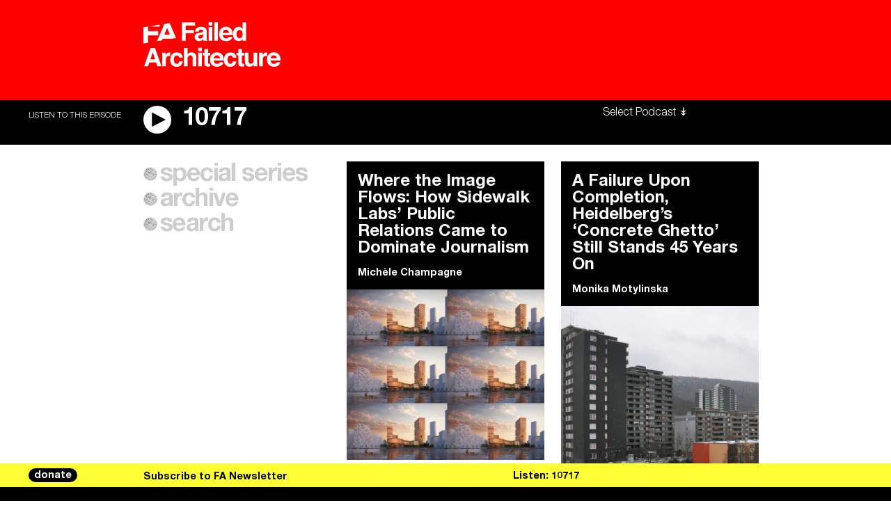

--- FILE ---
content_type: text/html; charset=UTF-8
request_url: https://failedarchitecture.com/tag/image/
body_size: 16835
content:
<!doctype html>
<html lang="en">
<!-- Hi! ━━━━━━━━━━━━━━━━━━━━━━━━━━━━━━━━━━━━━━━━━━━━━━━━━━━━━━━━━━━━━━━━━━━━━━━━━━━━━━━━━━━━━━━━━━━━━━━━━━━━┓
┃                                                                                                            ┃
┃                                                                                                            ┃
┃                                                                                                            ┃
┃                                                                                                            ┃
┃                                                                                                            ┃
┃                ____    __    ____  _______  __        ______   ______   .___  ___.  _______                ┃
┃                \   \  /  \  /   / |   ____||  |      /      | /  __  \  |   \/   | |   ____|               ┃
┃                 \   \/    \/   /  |  |__   |  |     |  ,----'|  |  |  | |  \  /  | |  |__                  ┃
┃                  \            /   |   __|  |  |     |  |     |  |  |  | |  |\/|  | |   __|                 ┃
┃                   \    /\    /    |  |____ |  `----.|  `----.|  `--'  | |  |  |  | |  |____                ┃
┃                    \__/  \__/     |_______||_______| \______| \______/  |__|  |__| |_______|               ┃
┃                                                                                                            ┃
┃                        .___________.  ______      .___________. __    __   _______                         ┃
┃                        |           | /  __  \     |           ||  |  |  | |   ____|                        ┃
┃                        `---|  |----`|  |  |  |    `---|  |----`|  |__|  | |  |__                           ┃
┃                            |  |     |  |  |  |        |  |     |   __   | |   __|                          ┃
┃                            |  |     |  `--'  |        |  |     |  |  |  | |  |____                         ┃
┃                            |__|      \______/         |__|     |__|  |__| |_______|                        ┃
┃                                                                                                            ┃
┃         ____    ____  __  .______       __        ______    __    __  .__   __.   _______  _______         ┃
┃         \   \  /   / |  | |   _  \     |  |      /  __  \  |  |  |  | |  \ |  |  /  _____||   ____|        ┃
┃          \   \/   /  |  | |  |_)  |    |  |     |  |  |  | |  |  |  | |   \|  | |  |  __  |  |__           ┃
┃           \      /   |  | |   ___/     |  |     |  |  |  | |  |  |  | |  . `  | |  | |_ | |   __|          ┃
┃            \    /    |  | |  |         |  `----.|  `--'  | |  `--'  | |  |\   | |  |__| | |  |____         ┃
┃             \__/     |__| | _|         |_______| \______/   \______/  |__| \__|  \______| |_______|        ┃
┃                                                                                                            ┃
┃                                                                                                            ┃
┃                                                                                                            ┃
┃                                                                                                            ┃
┃                                                                                                            ┃
┃                                                                                                            ┃
┗━━━━━━━━━━━━━━━━━━━━━━━━━━━━━━━━━━━━━━━━━━━━━━━━━━━━━━━━━━━━━━━━━━━━━━━━━━━━━━━━━━━━━━━━━ xoxo allsiz.es -->
	<head>
			<meta charset="utf-8">
		<meta http-equiv="X-UA-Compatible" content="IE=edge">
		<meta name="viewport" content="width=device-width, initial-scale=1">
		<meta name="robots" content="ALL"/>
		
		<title>  image - Failed Architecture - Architecture and the Real World</title>

		<meta name="description" content="Since 2011, Failed Architecture has been providing an inclusive platform for critical urban discourse, fuelled by unconventional narratives from an international network of contributors.">
		<meta name="author"	content="Failed Architecture">

		<meta property="og:title" content="  image - Failed Architecture - Architecture and the Real World" />
		<meta property="og:type" content="website" />
		<meta property="og:image" content="https://failedarchitecture.com/wp-content/uploads/2019/10/FA.png" />
		<meta property="og:url" content="https://failedarchitecture.com/tag/image/" />
		<meta property="og:description" content="Since 2011, Failed Architecture has been providing an inclusive platform for critical urban discourse, fuelled by unconventional narratives from an international network of contributors." />
		<meta property="og:site_name" content="Failed Architecture" />

		<meta name="twitter:card" content="summary"/>
		<meta name="twitter:title" content="  image - Failed Architecture - Architecture and the Real World"/>
		<meta name="twitter:description" content="Since 2011, Failed Architecture has been providing an inclusive platform for critical urban discourse, fuelled by unconventional narratives from an international network of contributors."/>
		<!-- <meta name="twitter:creator" content="@buurmen"/> -->
		<!-- <meta name="twitter:site" content="@buurmen"/> -->
		<link href="https://fonts.googleapis.com/css?family=EB+Garamond:400,600" rel="stylesheet">
		<link rel="apple-touch-icon" sizes="57x57" href="https://failedarchitecture.com/wp-content/themes/failed_architecture/modules/icons/apple-touch-icon-57x57.png">
<link rel="apple-touch-icon" sizes="60x60" href="https://failedarchitecture.com/wp-content/themes/failed_architecture/modules/icons/apple-touch-icon-60x60.png">
<link rel="apple-touch-icon" sizes="72x72" href="https://failedarchitecture.com/wp-content/themes/failed_architecture/modules/icons/apple-touch-icon-72x72.png">
<link rel="apple-touch-icon" sizes="76x76" href="https://failedarchitecture.com/wp-content/themes/failed_architecture/modules/icons/apple-touch-icon-76x76.png">
<link rel="apple-touch-icon" sizes="114x114" href="https://failedarchitecture.com/wp-content/themes/failed_architecture/modules/icons/apple-touch-icon-114x114.png">
<link rel="apple-touch-icon" sizes="120x120" href="https://failedarchitecture.com/wp-content/themes/failed_architecture/modules/icons/apple-touch-icon-120x120.png">
<link rel="apple-touch-icon" sizes="144x144" href="https://failedarchitecture.com/wp-content/themes/failed_architecture/modules/icons/apple-touch-icon-144x144.png">
<link rel="apple-touch-icon" sizes="152x152" href="https://failedarchitecture.com/wp-content/themes/failed_architecture/modules/icons/apple-touch-icon-152x152.png">
<link rel="apple-touch-icon" sizes="180x180" href="https://failedarchitecture.com/wp-content/themes/failed_architecture/modules/icons/apple-touch-icon-180x180.png">
<meta name="apple-mobile-web-app-capable" content="yes">
<meta name="apple-mobile-web-app-status-bar-style" content="black-translucent">
<meta name="apple-mobile-web-app-title" content="Failed Architecture">
<meta name="mobile-web-app-capable" content="yes">
<meta name="theme-color" content="#FFFFFF">
<meta name="msapplication-TileColor" content="#FFFFFF">
<meta name="msapplication-TileImage" content="https://failedarchitecture.com/wp-content/themes/failed_architecture/modules/icons/mstile-144x144.png">
<meta name="msapplication-config" content="https://failedarchitecture.com/wp-content/themes/failed_architecture/modules/icons/browserconfig.xml">
<link rel="icon" type="image/png" sizes="32x32" href="https://failedarchitecture.com/wp-content/themes/failed_architecture/modules/icons/favicon-32x32.png">
<link rel="icon" type="image/png" sizes="192x192" href="https://failedarchitecture.com/wp-content/themes/failed_architecture/modules/icons/android-chrome-192x192.png">
<link rel="icon" type="image/png" sizes="16x16" href="https://failedarchitecture.com/wp-content/themes/failed_architecture/modules/icons/favicon-16x16.png">
<link rel="shortcut icon" href="https://failedarchitecture.com/wp-content/themes/failed_architecture/modules/icons/favicon.ico">
		<meta name='robots' content='max-image-preview:large' />
	<style>img:is([sizes="auto" i], [sizes^="auto," i]) { contain-intrinsic-size: 3000px 1500px }</style>
	<link rel='dns-prefetch' href='//code.jquery.com' />
<link rel='dns-prefetch' href='//js.stripe.com' />
<link rel='stylesheet' id='wp-block-library-css' href='https://failedarchitecture.com/wp-includes/css/dist/block-library/style.min.css?ver=6.8.3' type='text/css' media='all' />
<style id='classic-theme-styles-inline-css' type='text/css'>
/*! This file is auto-generated */
.wp-block-button__link{color:#fff;background-color:#32373c;border-radius:9999px;box-shadow:none;text-decoration:none;padding:calc(.667em + 2px) calc(1.333em + 2px);font-size:1.125em}.wp-block-file__button{background:#32373c;color:#fff;text-decoration:none}
</style>
<style id='co-authors-plus-coauthors-style-inline-css' type='text/css'>
.wp-block-co-authors-plus-coauthors.is-layout-flow [class*=wp-block-co-authors-plus]{display:inline}

</style>
<style id='co-authors-plus-avatar-style-inline-css' type='text/css'>
.wp-block-co-authors-plus-avatar :where(img){height:auto;max-width:100%;vertical-align:bottom}.wp-block-co-authors-plus-coauthors.is-layout-flow .wp-block-co-authors-plus-avatar :where(img){vertical-align:middle}.wp-block-co-authors-plus-avatar:is(.alignleft,.alignright){display:table}.wp-block-co-authors-plus-avatar.aligncenter{display:table;margin-inline:auto}

</style>
<style id='co-authors-plus-image-style-inline-css' type='text/css'>
.wp-block-co-authors-plus-image{margin-bottom:0}.wp-block-co-authors-plus-image :where(img){height:auto;max-width:100%;vertical-align:bottom}.wp-block-co-authors-plus-coauthors.is-layout-flow .wp-block-co-authors-plus-image :where(img){vertical-align:middle}.wp-block-co-authors-plus-image:is(.alignfull,.alignwide) :where(img){width:100%}.wp-block-co-authors-plus-image:is(.alignleft,.alignright){display:table}.wp-block-co-authors-plus-image.aligncenter{display:table;margin-inline:auto}

</style>
<style id='global-styles-inline-css' type='text/css'>
:root{--wp--preset--aspect-ratio--square: 1;--wp--preset--aspect-ratio--4-3: 4/3;--wp--preset--aspect-ratio--3-4: 3/4;--wp--preset--aspect-ratio--3-2: 3/2;--wp--preset--aspect-ratio--2-3: 2/3;--wp--preset--aspect-ratio--16-9: 16/9;--wp--preset--aspect-ratio--9-16: 9/16;--wp--preset--color--black: #000000;--wp--preset--color--cyan-bluish-gray: #abb8c3;--wp--preset--color--white: #ffffff;--wp--preset--color--pale-pink: #f78da7;--wp--preset--color--vivid-red: #cf2e2e;--wp--preset--color--luminous-vivid-orange: #ff6900;--wp--preset--color--luminous-vivid-amber: #fcb900;--wp--preset--color--light-green-cyan: #7bdcb5;--wp--preset--color--vivid-green-cyan: #00d084;--wp--preset--color--pale-cyan-blue: #8ed1fc;--wp--preset--color--vivid-cyan-blue: #0693e3;--wp--preset--color--vivid-purple: #9b51e0;--wp--preset--gradient--vivid-cyan-blue-to-vivid-purple: linear-gradient(135deg,rgba(6,147,227,1) 0%,rgb(155,81,224) 100%);--wp--preset--gradient--light-green-cyan-to-vivid-green-cyan: linear-gradient(135deg,rgb(122,220,180) 0%,rgb(0,208,130) 100%);--wp--preset--gradient--luminous-vivid-amber-to-luminous-vivid-orange: linear-gradient(135deg,rgba(252,185,0,1) 0%,rgba(255,105,0,1) 100%);--wp--preset--gradient--luminous-vivid-orange-to-vivid-red: linear-gradient(135deg,rgba(255,105,0,1) 0%,rgb(207,46,46) 100%);--wp--preset--gradient--very-light-gray-to-cyan-bluish-gray: linear-gradient(135deg,rgb(238,238,238) 0%,rgb(169,184,195) 100%);--wp--preset--gradient--cool-to-warm-spectrum: linear-gradient(135deg,rgb(74,234,220) 0%,rgb(151,120,209) 20%,rgb(207,42,186) 40%,rgb(238,44,130) 60%,rgb(251,105,98) 80%,rgb(254,248,76) 100%);--wp--preset--gradient--blush-light-purple: linear-gradient(135deg,rgb(255,206,236) 0%,rgb(152,150,240) 100%);--wp--preset--gradient--blush-bordeaux: linear-gradient(135deg,rgb(254,205,165) 0%,rgb(254,45,45) 50%,rgb(107,0,62) 100%);--wp--preset--gradient--luminous-dusk: linear-gradient(135deg,rgb(255,203,112) 0%,rgb(199,81,192) 50%,rgb(65,88,208) 100%);--wp--preset--gradient--pale-ocean: linear-gradient(135deg,rgb(255,245,203) 0%,rgb(182,227,212) 50%,rgb(51,167,181) 100%);--wp--preset--gradient--electric-grass: linear-gradient(135deg,rgb(202,248,128) 0%,rgb(113,206,126) 100%);--wp--preset--gradient--midnight: linear-gradient(135deg,rgb(2,3,129) 0%,rgb(40,116,252) 100%);--wp--preset--font-size--small: 13px;--wp--preset--font-size--medium: 20px;--wp--preset--font-size--large: 36px;--wp--preset--font-size--x-large: 42px;--wp--preset--spacing--20: 0.44rem;--wp--preset--spacing--30: 0.67rem;--wp--preset--spacing--40: 1rem;--wp--preset--spacing--50: 1.5rem;--wp--preset--spacing--60: 2.25rem;--wp--preset--spacing--70: 3.38rem;--wp--preset--spacing--80: 5.06rem;--wp--preset--shadow--natural: 6px 6px 9px rgba(0, 0, 0, 0.2);--wp--preset--shadow--deep: 12px 12px 50px rgba(0, 0, 0, 0.4);--wp--preset--shadow--sharp: 6px 6px 0px rgba(0, 0, 0, 0.2);--wp--preset--shadow--outlined: 6px 6px 0px -3px rgba(255, 255, 255, 1), 6px 6px rgba(0, 0, 0, 1);--wp--preset--shadow--crisp: 6px 6px 0px rgba(0, 0, 0, 1);}:where(.is-layout-flex){gap: 0.5em;}:where(.is-layout-grid){gap: 0.5em;}body .is-layout-flex{display: flex;}.is-layout-flex{flex-wrap: wrap;align-items: center;}.is-layout-flex > :is(*, div){margin: 0;}body .is-layout-grid{display: grid;}.is-layout-grid > :is(*, div){margin: 0;}:where(.wp-block-columns.is-layout-flex){gap: 2em;}:where(.wp-block-columns.is-layout-grid){gap: 2em;}:where(.wp-block-post-template.is-layout-flex){gap: 1.25em;}:where(.wp-block-post-template.is-layout-grid){gap: 1.25em;}.has-black-color{color: var(--wp--preset--color--black) !important;}.has-cyan-bluish-gray-color{color: var(--wp--preset--color--cyan-bluish-gray) !important;}.has-white-color{color: var(--wp--preset--color--white) !important;}.has-pale-pink-color{color: var(--wp--preset--color--pale-pink) !important;}.has-vivid-red-color{color: var(--wp--preset--color--vivid-red) !important;}.has-luminous-vivid-orange-color{color: var(--wp--preset--color--luminous-vivid-orange) !important;}.has-luminous-vivid-amber-color{color: var(--wp--preset--color--luminous-vivid-amber) !important;}.has-light-green-cyan-color{color: var(--wp--preset--color--light-green-cyan) !important;}.has-vivid-green-cyan-color{color: var(--wp--preset--color--vivid-green-cyan) !important;}.has-pale-cyan-blue-color{color: var(--wp--preset--color--pale-cyan-blue) !important;}.has-vivid-cyan-blue-color{color: var(--wp--preset--color--vivid-cyan-blue) !important;}.has-vivid-purple-color{color: var(--wp--preset--color--vivid-purple) !important;}.has-black-background-color{background-color: var(--wp--preset--color--black) !important;}.has-cyan-bluish-gray-background-color{background-color: var(--wp--preset--color--cyan-bluish-gray) !important;}.has-white-background-color{background-color: var(--wp--preset--color--white) !important;}.has-pale-pink-background-color{background-color: var(--wp--preset--color--pale-pink) !important;}.has-vivid-red-background-color{background-color: var(--wp--preset--color--vivid-red) !important;}.has-luminous-vivid-orange-background-color{background-color: var(--wp--preset--color--luminous-vivid-orange) !important;}.has-luminous-vivid-amber-background-color{background-color: var(--wp--preset--color--luminous-vivid-amber) !important;}.has-light-green-cyan-background-color{background-color: var(--wp--preset--color--light-green-cyan) !important;}.has-vivid-green-cyan-background-color{background-color: var(--wp--preset--color--vivid-green-cyan) !important;}.has-pale-cyan-blue-background-color{background-color: var(--wp--preset--color--pale-cyan-blue) !important;}.has-vivid-cyan-blue-background-color{background-color: var(--wp--preset--color--vivid-cyan-blue) !important;}.has-vivid-purple-background-color{background-color: var(--wp--preset--color--vivid-purple) !important;}.has-black-border-color{border-color: var(--wp--preset--color--black) !important;}.has-cyan-bluish-gray-border-color{border-color: var(--wp--preset--color--cyan-bluish-gray) !important;}.has-white-border-color{border-color: var(--wp--preset--color--white) !important;}.has-pale-pink-border-color{border-color: var(--wp--preset--color--pale-pink) !important;}.has-vivid-red-border-color{border-color: var(--wp--preset--color--vivid-red) !important;}.has-luminous-vivid-orange-border-color{border-color: var(--wp--preset--color--luminous-vivid-orange) !important;}.has-luminous-vivid-amber-border-color{border-color: var(--wp--preset--color--luminous-vivid-amber) !important;}.has-light-green-cyan-border-color{border-color: var(--wp--preset--color--light-green-cyan) !important;}.has-vivid-green-cyan-border-color{border-color: var(--wp--preset--color--vivid-green-cyan) !important;}.has-pale-cyan-blue-border-color{border-color: var(--wp--preset--color--pale-cyan-blue) !important;}.has-vivid-cyan-blue-border-color{border-color: var(--wp--preset--color--vivid-cyan-blue) !important;}.has-vivid-purple-border-color{border-color: var(--wp--preset--color--vivid-purple) !important;}.has-vivid-cyan-blue-to-vivid-purple-gradient-background{background: var(--wp--preset--gradient--vivid-cyan-blue-to-vivid-purple) !important;}.has-light-green-cyan-to-vivid-green-cyan-gradient-background{background: var(--wp--preset--gradient--light-green-cyan-to-vivid-green-cyan) !important;}.has-luminous-vivid-amber-to-luminous-vivid-orange-gradient-background{background: var(--wp--preset--gradient--luminous-vivid-amber-to-luminous-vivid-orange) !important;}.has-luminous-vivid-orange-to-vivid-red-gradient-background{background: var(--wp--preset--gradient--luminous-vivid-orange-to-vivid-red) !important;}.has-very-light-gray-to-cyan-bluish-gray-gradient-background{background: var(--wp--preset--gradient--very-light-gray-to-cyan-bluish-gray) !important;}.has-cool-to-warm-spectrum-gradient-background{background: var(--wp--preset--gradient--cool-to-warm-spectrum) !important;}.has-blush-light-purple-gradient-background{background: var(--wp--preset--gradient--blush-light-purple) !important;}.has-blush-bordeaux-gradient-background{background: var(--wp--preset--gradient--blush-bordeaux) !important;}.has-luminous-dusk-gradient-background{background: var(--wp--preset--gradient--luminous-dusk) !important;}.has-pale-ocean-gradient-background{background: var(--wp--preset--gradient--pale-ocean) !important;}.has-electric-grass-gradient-background{background: var(--wp--preset--gradient--electric-grass) !important;}.has-midnight-gradient-background{background: var(--wp--preset--gradient--midnight) !important;}.has-small-font-size{font-size: var(--wp--preset--font-size--small) !important;}.has-medium-font-size{font-size: var(--wp--preset--font-size--medium) !important;}.has-large-font-size{font-size: var(--wp--preset--font-size--large) !important;}.has-x-large-font-size{font-size: var(--wp--preset--font-size--x-large) !important;}
:where(.wp-block-post-template.is-layout-flex){gap: 1.25em;}:where(.wp-block-post-template.is-layout-grid){gap: 1.25em;}
:where(.wp-block-columns.is-layout-flex){gap: 2em;}:where(.wp-block-columns.is-layout-grid){gap: 2em;}
:root :where(.wp-block-pullquote){font-size: 1.5em;line-height: 1.6;}
</style>
<link rel='stylesheet' id='give-styles-css' href='https://failedarchitecture.com/wp-content/plugins/give/assets/dist/css/give.css?ver=3.21.1' type='text/css' media='all' />
<link rel='stylesheet' id='give-donation-summary-style-frontend-css' href='https://failedarchitecture.com/wp-content/plugins/give/assets/dist/css/give-donation-summary.css?ver=3.21.1' type='text/css' media='all' />
<link rel='stylesheet' id='give_ffm_frontend_styles-css' href='https://failedarchitecture.com/wp-content/plugins/give-form-field-manager/assets/dist/css/give-ffm-frontend.css?ver=3.1.1' type='text/css' media='all' />
<link rel='stylesheet' id='give_ffm_datepicker_styles-css' href='https://failedarchitecture.com/wp-content/plugins/give-form-field-manager/assets/dist/css/give-ffm-datepicker.css?ver=3.1.1' type='text/css' media='all' />
<link rel='stylesheet' id='give_recurring_css-css' href='https://failedarchitecture.com/wp-content/plugins/give-recurring/assets/css/give-recurring.min.css?ver=2.11.1' type='text/css' media='all' />
<link rel='stylesheet' id='main-css' href='https://failedarchitecture.com/wp-content/themes/failed_architecture/dist/main.css?ver=3.9.43' type='text/css' media='all' />
<script type="text/javascript" src="https://code.jquery.com/jquery-3.0.0.min.js?ver=3.0.0" id="jquery-js"></script>
<script type="text/javascript" src="https://failedarchitecture.com/wp-includes/js/jquery/ui/core.min.js?ver=1.13.3" id="jquery-ui-core-js"></script>
<script type="text/javascript" src="https://failedarchitecture.com/wp-includes/js/jquery/ui/datepicker.min.js?ver=1.13.3" id="jquery-ui-datepicker-js"></script>
<script type="text/javascript" id="jquery-ui-datepicker-js-after">
/* <![CDATA[ */
jQuery(function(jQuery){jQuery.datepicker.setDefaults({"closeText":"Close","currentText":"Today","monthNames":["January","February","March","April","May","June","July","August","September","October","November","December"],"monthNamesShort":["Jan","Feb","Mar","Apr","May","Jun","Jul","Aug","Sep","Oct","Nov","Dec"],"nextText":"Next","prevText":"Previous","dayNames":["Sunday","Monday","Tuesday","Wednesday","Thursday","Friday","Saturday"],"dayNamesShort":["Sun","Mon","Tue","Wed","Thu","Fri","Sat"],"dayNamesMin":["S","M","T","W","T","F","S"],"dateFormat":"MM d, yy","firstDay":1,"isRTL":false});});
/* ]]> */
</script>
<script type="text/javascript" src="https://failedarchitecture.com/wp-includes/js/jquery/ui/mouse.min.js?ver=1.13.3" id="jquery-ui-mouse-js"></script>
<script type="text/javascript" src="https://failedarchitecture.com/wp-includes/js/jquery/ui/slider.min.js?ver=1.13.3" id="jquery-ui-slider-js"></script>
<script type="text/javascript" src="https://failedarchitecture.com/wp-includes/js/clipboard.min.js?ver=2.0.11" id="clipboard-js"></script>
<script type="text/javascript" src="https://failedarchitecture.com/wp-includes/js/plupload/moxie.min.js?ver=1.3.5.1" id="moxiejs-js"></script>
<script type="text/javascript" src="https://failedarchitecture.com/wp-includes/js/plupload/plupload.min.js?ver=2.1.9" id="plupload-js"></script>
<script type="text/javascript" src="https://failedarchitecture.com/wp-includes/js/underscore.min.js?ver=1.13.7" id="underscore-js"></script>
<script type="text/javascript" src="https://failedarchitecture.com/wp-includes/js/dist/dom-ready.min.js?ver=f77871ff7694fffea381" id="wp-dom-ready-js"></script>
<script type="text/javascript" src="https://failedarchitecture.com/wp-includes/js/dist/hooks.min.js?ver=4d63a3d491d11ffd8ac6" id="wp-hooks-js"></script>
<script type="text/javascript" src="https://failedarchitecture.com/wp-includes/js/dist/i18n.min.js?ver=5e580eb46a90c2b997e6" id="wp-i18n-js"></script>
<script type="text/javascript" id="wp-i18n-js-after">
/* <![CDATA[ */
wp.i18n.setLocaleData( { 'text direction\u0004ltr': [ 'ltr' ] } );
/* ]]> */
</script>
<script type="text/javascript" src="https://failedarchitecture.com/wp-includes/js/dist/a11y.min.js?ver=3156534cc54473497e14" id="wp-a11y-js"></script>
<script type="text/javascript" id="plupload-handlers-js-extra">
/* <![CDATA[ */
var pluploadL10n = {"queue_limit_exceeded":"You have attempted to queue too many files.","file_exceeds_size_limit":"%s exceeds the maximum upload size for this site.","zero_byte_file":"This file is empty. Please try another.","invalid_filetype":"This file cannot be processed by the web server.","not_an_image":"This file is not an image. Please try another.","image_memory_exceeded":"Memory exceeded. Please try another smaller file.","image_dimensions_exceeded":"This is larger than the maximum size. Please try another.","default_error":"An error occurred in the upload. Please try again later.","missing_upload_url":"There was a configuration error. Please contact the server administrator.","upload_limit_exceeded":"You may only upload 1 file.","http_error":"Unexpected response from the server. The file may have been uploaded successfully. Check in the Media Library or reload the page.","http_error_image":"The server cannot process the image. This can happen if the server is busy or does not have enough resources to complete the task. Uploading a smaller image may help. Suggested maximum size is 2560 pixels.","upload_failed":"Upload failed.","big_upload_failed":"Please try uploading this file with the %1$sbrowser uploader%2$s.","big_upload_queued":"%s exceeds the maximum upload size for the multi-file uploader when used in your browser.","io_error":"IO error.","security_error":"Security error.","file_cancelled":"File canceled.","upload_stopped":"Upload stopped.","dismiss":"Dismiss","crunching":"Crunching\u2026","deleted":"moved to the Trash.","error_uploading":"\u201c%s\u201d has failed to upload.","unsupported_image":"This image cannot be displayed in a web browser. For best results convert it to JPEG before uploading.","noneditable_image":"The web server cannot generate responsive image sizes for this image. Convert it to JPEG or PNG before uploading.","file_url_copied":"The file URL has been copied to your clipboard"};
/* ]]> */
</script>
<script type="text/javascript" src="https://failedarchitecture.com/wp-includes/js/plupload/handlers.min.js?ver=6.8.3" id="plupload-handlers-js"></script>
<script type="text/javascript" id="give_ffm_frontend-js-extra">
/* <![CDATA[ */
var give_ffm_frontend = {"ajaxurl":"https:\/\/failedarchitecture.com\/wp-admin\/admin-ajax.php","error_message":"Please complete all required fields","submit_button_text":"Donate Now","nonce":"7169bfc298","confirmMsg":"Are you sure?","i18n":{"timepicker":{"choose_time":"Choose Time","time":"Time","hour":"Hour","minute":"Minute","second":"Second","done":"Done","now":"Now"},"repeater":{"max_rows":"You have added the maximum number of fields allowed."}},"plupload":{"url":"https:\/\/failedarchitecture.com\/wp-admin\/admin-ajax.php?nonce=3fe8375227","flash_swf_url":"https:\/\/failedarchitecture.com\/wp-includes\/js\/plupload\/plupload.flash.swf","filters":[{"title":"Allowed Files","extensions":"*"}],"multipart":true,"urlstream_upload":true}};
/* ]]> */
</script>
<script type="text/javascript" src="https://failedarchitecture.com/wp-content/plugins/give-form-field-manager/assets/dist/js/give-ffm-frontend.js?ver=3.1.1" id="give_ffm_frontend-js"></script>
<script type="text/javascript" id="give-stripe-js-js-extra">
/* <![CDATA[ */
var give_stripe_vars = {"zero_based_currency":"","zero_based_currencies_list":["JPY","KRW","CLP","ISK","BIF","DJF","GNF","KHR","KPW","LAK","LKR","MGA","MZN","VUV"],"sitename":"Failed Architecture","checkoutBtnTitle":"Donate","publishable_key":"pk_live_SMtnnvlq4TpJelMdklNha8iD","checkout_image":"","checkout_address":"","checkout_processing_text":"Donation Processing...","give_version":"3.21.1","cc_fields_format":"multi","card_number_placeholder_text":"Card Number","card_cvc_placeholder_text":"CVC","donate_button_text":"Donate Now","element_font_styles":{"cssSrc":false},"element_base_styles":{"color":"#32325D","fontWeight":500,"fontSize":"16px","fontSmoothing":"antialiased","::placeholder":{"color":"#222222"},":-webkit-autofill":{"color":"#e39f48"}},"element_complete_styles":{},"element_empty_styles":{},"element_invalid_styles":{},"float_labels":"","base_country":"NL","preferred_locale":"en","stripe_card_update":"","stripe_becs_update":""};
/* ]]> */
</script>
<script type="text/javascript" src="https://js.stripe.com/v3/?ver=3.21.1" id="give-stripe-js-js"></script>
<script type="text/javascript" src="https://failedarchitecture.com/wp-content/plugins/give/assets/dist/js/give-stripe.js?ver=3.21.1" id="give-stripe-onpage-js-js"></script>
<script type="text/javascript" id="give-js-extra">
/* <![CDATA[ */
var give_global_vars = {"ajaxurl":"https:\/\/failedarchitecture.com\/wp-admin\/admin-ajax.php","checkout_nonce":"0cf5a048c7","currency":"EUR","currency_sign":"\u20ac","currency_pos":"before","thousands_separator":",","decimal_separator":".","no_gateway":"Please select a payment method.","bad_minimum":"The minimum custom donation amount for this form is","bad_maximum":"The maximum custom donation amount for this form is","general_loading":"Loading...","purchase_loading":"Please Wait...","textForOverlayScreen":"<h3>Processing...<\/h3><p>This will only take a second!<\/p>","number_decimals":"0","is_test_mode":"","give_version":"3.21.1","magnific_options":{"main_class":"give-modal","close_on_bg_click":false},"form_translation":{"payment-mode":"Please select payment mode.","give_first":"Please enter your first name.","give_last":"Please enter your last name.","give_email":"Please enter a valid email address.","give_user_login":"Invalid email address or username.","give_user_pass":"Enter a password.","give_user_pass_confirm":"Enter the password confirmation.","give_agree_to_terms":"You must agree to the terms and conditions."},"confirm_email_sent_message":"Please check your email and click on the link to access your complete donation history.","ajax_vars":{"ajaxurl":"https:\/\/failedarchitecture.com\/wp-admin\/admin-ajax.php","ajaxNonce":"eadb604fb3","loading":"Loading","select_option":"Please select an option","default_gateway":"mollie","permalinks":"1","number_decimals":0},"cookie_hash":"c9319d64baae0b120a086c913a0cc57e","session_nonce_cookie_name":"wp-give_session_reset_nonce_c9319d64baae0b120a086c913a0cc57e","session_cookie_name":"wp-give_session_c9319d64baae0b120a086c913a0cc57e","delete_session_nonce_cookie":"0"};
var giveApiSettings = {"root":"https:\/\/failedarchitecture.com\/wp-json\/give-api\/v2\/","rest_base":"give-api\/v2"};
/* ]]> */
</script>
<script type="text/javascript" src="https://failedarchitecture.com/wp-content/plugins/give/assets/dist/js/give.js?ver=7593e393262d7a23" id="give-js"></script>
<script type="text/javascript" id="give_recurring_script-js-extra">
/* <![CDATA[ */
var Give_Recurring_Vars = {"email_access":"1","pretty_intervals":{"1":"Every","2":"Every two","3":"Every three","4":"Every four","5":"Every five","6":"Every six"},"pretty_periods":{"day":"Daily","week":"Weekly","month":"Monthly","quarter":"Quarterly","half-year":"Semi-Annually","year":"Yearly"},"messages":{"daily_forbidden":"The selected payment method does not support daily recurring giving. Please select another payment method or supported giving frequency.","confirm_cancel":"Are you sure you want to cancel this subscription?"},"multi_level_message_pre_text":"You have chosen to donate"};
/* ]]> */
</script>
<script type="text/javascript" src="https://failedarchitecture.com/wp-content/plugins/give-recurring/assets/js/give-recurring.min.js?ver=2.11.1" id="give_recurring_script-js"></script>
<link rel="https://api.w.org/" href="https://failedarchitecture.com/wp-json/" /><link rel="alternate" title="JSON" type="application/json" href="https://failedarchitecture.com/wp-json/wp/v2/tags/700" /><link rel="EditURI" type="application/rsd+xml" title="RSD" href="https://failedarchitecture.com/xmlrpc.php?rsd" />
<meta name="generator" content="WordPress 6.8.3" />
<meta name="generator" content="Seriously Simple Podcasting 3.14.0" />

<link rel="alternate" type="application/rss+xml" title="Podcast RSS feed" href="https://failedarchitecture.com/feed/podcast" />

<meta name="generator" content="Give v3.21.1" />
	</head>

	
	<body class="non-podcast">		
				
						
		

<header class="header-main header-main--non-podcast">
	<div class="header-main__toggle header-main__toggle--light non-podcast">
	</div>

	<div class="logo logo--non-podcast logo--light">
	<a href="https://failedarchitecture.com">
		<svg class="logo__svg logo__simple-logo" xmlns="http://www.w3.org/2000/svg" viewBox="0 0 590 368.54"><title>logo</title>
			<path class="cls-1" d="M0,78.8,83.82,65.44v80.18H264.91v76.69H84.29V355.66L0,368.54Z"/>
			<path class="cls-1" d="M289.49,30.66V65.44h-207Z"/>
			<path class="cls-1" d="M590,276.57,344.95,288l-10.44,25.21-91.65,15.41L376,16.18,472.14,0ZM475.88,208.86,426.4,88.3,376.94,208.86Z"/>
		</svg>
		
		<svg class="logo__svg logo__type-logo" data-name="Layer 1" xmlns="http://www.w3.org/2000/svg" viewBox="0 0 213.99 69.69"><title>type-logo</title><path class="cls-1" d="M60.13.21H80.65V5.27H66.1v6.62H78.86v5H66.1V29h-6Z"/><path class="cls-1" d="M89.88,16a8.8,8.8,0,0,0,2.22-.49,1.68,1.68,0,0,0,1.2-1.58,1.87,1.87,0,0,0-.92-1.81,5.82,5.82,0,0,0-2.7-.5,3.55,3.55,0,0,0-2.83,1,4,4,0,0,0-.79,2H80.69A8.14,8.14,0,0,1,82.25,10q2.22-2.81,7.61-2.81A13.57,13.57,0,0,1,96.1,8.55q2.73,1.39,2.73,5.23v9.77q0,1,0,2.46a3.09,3.09,0,0,0,.33,1.48,2,2,0,0,0,.82.64V29H94a6.17,6.17,0,0,1-.35-1.21q-.1-.57-.16-1.29a11.51,11.51,0,0,1-2.67,2.13,8.08,8.08,0,0,1-4.09,1A7.05,7.05,0,0,1,81.9,28,5.87,5.87,0,0,1,80,23.3a6.06,6.06,0,0,1,3-5.68A13.62,13.62,0,0,1,88,16.25Zm3.4,2.6a6.15,6.15,0,0,1-1.08.54,9.14,9.14,0,0,1-1.49.38l-1.27.23a8.31,8.31,0,0,0-2.56.76,2.54,2.54,0,0,0-1.31,2.36,2.47,2.47,0,0,0,.8,2.06,3.05,3.05,0,0,0,2,.63,5.82,5.82,0,0,0,3.36-1.05q1.54-1.05,1.6-3.85Z"/><path class="cls-1" d="M107.49,5.14h-5.64V0h5.64Zm-5.64,2.54h5.64V29h-5.64Z"/><path class="cls-1" d="M116.27,29h-5.57V.18h5.57Z"/><path class="cls-1" d="M133.72,8.11a8.67,8.67,0,0,1,3.68,3.15,10.47,10.47,0,0,1,1.7,4.4,27.22,27.22,0,0,1,.18,4.23H123.78q.13,3.2,2.23,4.49a5.65,5.65,0,0,0,3.07.8,4.32,4.32,0,0,0,4.24-2.44H139a7,7,0,0,1-2.06,3.85q-2.86,3.11-8,3.11a11.61,11.61,0,0,1-7.5-2.62q-3.25-2.62-3.25-8.52,0-5.53,2.93-8.48a10.26,10.26,0,0,1,7.61-3A12.12,12.12,0,0,1,133.72,8.11Zm-8.33,4.81a5.78,5.78,0,0,0-1.48,3.3h9.59A4.65,4.65,0,0,0,132,12.85a4.88,4.88,0,0,0-3.3-1.15A4.41,4.41,0,0,0,125.4,12.92Z"/><path class="cls-1" d="M152.22,8a6.76,6.76,0,0,1,2.44,2.35V.21h5.64V29H154.9V26a7.86,7.86,0,0,1-2.71,2.75,7.63,7.63,0,0,1-3.79.86,7.91,7.91,0,0,1-6.28-3,11.59,11.59,0,0,1-2.55-7.74q0-5.45,2.51-8.57a8.17,8.17,0,0,1,6.71-3.12A6.87,6.87,0,0,1,152.22,8Zm1.37,15.17a7.77,7.77,0,0,0,1.23-4.55q0-3.91-2-5.59A4.25,4.25,0,0,0,150,12a3.91,3.91,0,0,0-3.58,1.85,8.55,8.55,0,0,0-1.14,4.58,8.47,8.47,0,0,0,1.16,4.72A3.93,3.93,0,0,0,150,24.94,4.11,4.11,0,0,0,153.59,23.18Z"/><path class="cls-1" d="M11.28,40.18h6.81L28.27,69H21.75L19.85,63H9.25L7.29,69H1Zm-.4,17.91h7.37L14.62,46.76Z"/><path class="cls-1" d="M41.33,47.18l.48,0v5.7q-.53-.06-.94-.08l-.66,0q-3.36,0-4.51,2.19a8.51,8.51,0,0,0-.64,3.79V69H29.45V47.68h5.31v3.71A11.76,11.76,0,0,1,37,48.48a6.12,6.12,0,0,1,4.06-1.31Z"/><path class="cls-1" d="M55.77,55.31a4.93,4.93,0,0,0-.8-2.15A3.37,3.37,0,0,0,52,51.88a3.84,3.84,0,0,0-3.86,2.79,11.6,11.6,0,0,0-.55,3.93,10.67,10.67,0,0,0,.55,3.76A3.72,3.72,0,0,0,52,65,3.32,3.32,0,0,0,54.73,64a5.25,5.25,0,0,0,1-2.73h5.68A9.31,9.31,0,0,1,59.58,66a8.94,8.94,0,0,1-7.76,3.65q-5.14,0-7.57-3a12.31,12.31,0,0,1-2.42-7.9q0-5.48,2.68-8.52a9.33,9.33,0,0,1,7.39-3A11.13,11.13,0,0,1,58.45,49q2.55,1.8,3,6.35Z"/><path class="cls-1" d="M78.62,47.79a6.26,6.26,0,0,1,2.64,2.09,5.59,5.59,0,0,1,1.07,2.45,30.38,30.38,0,0,1,.19,4.11V69H76.83V56a5.74,5.74,0,0,0-.58-2.78,2.91,2.91,0,0,0-2.87-1.49,3.94,3.94,0,0,0-3.33,1.48,6.8,6.8,0,0,0-1.13,4.21V69H63.36V40.27h5.57V50.43a6.8,6.8,0,0,1,2.79-2.59A7.86,7.86,0,0,1,75,47.11,9,9,0,0,1,78.62,47.79Z"/><path class="cls-1" d="M91.25,45.14H85.6V40h5.64ZM85.6,47.68h5.64V69H85.6Z"/><path class="cls-1" d="M92.42,51.84v-4h3V41.93h5.51v5.94h3.46v4H100.9V63.09a2.53,2.53,0,0,0,.33,1.63,3.66,3.66,0,0,0,2,.32h.54l.56,0v4.16l-2.64.1q-3.95.14-5.39-1.37a4.07,4.07,0,0,1-.94-2.95V51.84Z"/><path class="cls-1" d="M119.66,48.11a8.67,8.67,0,0,1,3.68,3.15,10.47,10.47,0,0,1,1.7,4.4,27.22,27.22,0,0,1,.18,4.23H109.72q.13,3.2,2.23,4.49a5.65,5.65,0,0,0,3.07.8,4.32,4.32,0,0,0,4.24-2.44h5.68a7,7,0,0,1-2.06,3.85q-2.86,3.11-8,3.11a11.61,11.61,0,0,1-7.5-2.62q-3.25-2.62-3.25-8.52,0-5.53,2.93-8.48a10.26,10.26,0,0,1,7.61-3A12.12,12.12,0,0,1,119.66,48.11Zm-8.33,4.81a5.78,5.78,0,0,0-1.48,3.3h9.59A4.65,4.65,0,0,0,118,52.85a4.88,4.88,0,0,0-3.3-1.15A4.41,4.41,0,0,0,111.34,52.92Z"/><path class="cls-1" d="M139.52,55.31a4.93,4.93,0,0,0-.8-2.15,3.37,3.37,0,0,0-2.92-1.29,3.84,3.84,0,0,0-3.86,2.79,11.6,11.6,0,0,0-.55,3.93,10.67,10.67,0,0,0,.55,3.76A3.72,3.72,0,0,0,135.71,65,3.32,3.32,0,0,0,138.49,64a5.25,5.25,0,0,0,1-2.73h5.68a9.31,9.31,0,0,1-1.84,4.8,8.94,8.94,0,0,1-7.76,3.65q-5.14,0-7.57-3a12.31,12.31,0,0,1-2.42-7.9q0-5.48,2.68-8.52a9.33,9.33,0,0,1,7.39-3,11.13,11.13,0,0,1,6.56,1.8q2.55,1.8,3,6.35Z"/><path class="cls-1" d="M145.19,51.84v-4h3V41.93h5.51v5.94h3.46v4h-3.46V63.09a2.53,2.53,0,0,0,.33,1.63,3.66,3.66,0,0,0,2,.32h.54l.56,0v4.16l-2.64.1q-3.95.14-5.39-1.37a4.07,4.07,0,0,1-.94-2.95V51.84Z"/><path class="cls-1" d="M164.1,47.68V60.51a6.77,6.77,0,0,0,.43,2.73,3,3,0,0,0,3,1.62,3.88,3.88,0,0,0,3.89-2.3,8.37,8.37,0,0,0,.54-3.3V47.68h5.64V69h-5.41V66q-.08.1-.39.59a3.91,3.91,0,0,1-.74.86,7.72,7.72,0,0,1-2.52,1.6,8.58,8.58,0,0,1-2.85.43q-4.71,0-6.35-3.4a13,13,0,0,1-.92-5.53V47.68Z"/><path class="cls-1" d="M192.59,47.18l.48,0v5.7q-.53-.06-.94-.08l-.66,0q-3.36,0-4.51,2.19a8.51,8.51,0,0,0-.64,3.79V69h-5.61V47.68H186v3.71a11.78,11.78,0,0,1,2.25-2.91,6.12,6.12,0,0,1,4.06-1.31Z"/><path class="cls-1" d="M208.42,48.11a8.66,8.66,0,0,1,3.68,3.15,10.47,10.47,0,0,1,1.7,4.4,27.16,27.16,0,0,1,.18,4.23h-15.5q.13,3.2,2.23,4.49a5.65,5.65,0,0,0,3.07.8A4.32,4.32,0,0,0,208,62.73h5.68a7,7,0,0,1-2.06,3.85q-2.86,3.11-8,3.11a11.61,11.61,0,0,1-7.5-2.62q-3.25-2.62-3.25-8.52,0-5.53,2.93-8.48a10.26,10.26,0,0,1,7.61-3A12.12,12.12,0,0,1,208.42,48.11Zm-8.33,4.81a5.78,5.78,0,0,0-1.48,3.3h9.59a4.65,4.65,0,0,0-1.48-3.36,4.88,4.88,0,0,0-3.3-1.15A4.41,4.41,0,0,0,200.09,52.92Z"/><path class="cls-1" d="M21.13,29.71l.55-1.28,6.85-16.07,4.09-9.6a.23.23,0,0,1,.2-.16L36.63,2l4.14-.7c.15,0,.22,0,.28.15l9.06,21.28.81,1.9,0,.13L49.25,25l-4.13.7a11.69,11.69,0,0,1-2,.19H30.23A.23.23,0,0,0,30,26c-.29.74-.6,1.48-.9,2.22a.23.23,0,0,1-.2.16l-4.62.77-3,.5ZM41.41,19.46,37,8.78,32.65,19.46Z"/><path class="cls-1" d="M7.25,6.89v.19q0,3.32,0,6.63c0,.19,0,.19.19.19H23v6.6H7.48c-.26,0-.23,0-.23.24q0,5.55,0,11.1V32L0,33.27V8.11Z"/><path class="cls-1" d="M25.13,3.89v3H7.41Z"/>
		</svg>
	</a>
</div>	
	<div class="header-main__primary">
		<nav class="nav-main nav-main--non-podcast nav-main--light">
		<ul class="nav-main__menu"><li id="menu-item-10580" class="menu-item menu-item-type-post_type menu-item-object-page menu-item-10580"><a href="https://failedarchitecture.com/donate/">Donate</a></li>
<li id="menu-item-10581" class="menu-item menu-item-type-post_type menu-item-object-page menu-item-10581"><a href="https://failedarchitecture.com/contribute/">Contribute</a></li>
<li id="menu-item-10579" class="menu-item menu-item-type-post_type menu-item-object-page menu-item-10579"><a href="https://failedarchitecture.com/work-with-us/">Work with us</a></li>
<li id="menu-item-2808" class="menu-item menu-item-type-post_type menu-item-object-page menu-item-2808"><a href="https://failedarchitecture.com/about/">About</a></li>
</ul> 
</nav>						</div>

	<div class="header-main__secondary header-main__secondary--light non-podcast">
			</div>

</header>
		<main>	
																			

										
<div class="podcast-header">
	
		
		<div class="podcast-header__content">
		
			<div class="podcast-header__content__subtitle">
				Listen to this episode
			</div>
		
			<div class="podcast-header__content__flex">	
				<div class="podcast-header__content__flex__flex">
					<div class="podcast-header__content__icon">	
					</div>
				
					<div class="podcast-header__content__title">
						10717					</div>
				</div>
				
				<div class="podcast-header__content__tagline">
					
																				
								<select name="podcast-header__content__select">
					<option value="Select Podcast">Select Podcast ↡</option>
			
																				<option data-url="https://failedarchitecture.com/podcast/refugee-containment-in-greeces-closed-controlled-access-centres/"></option>
							
																				<option data-url="https://failedarchitecture.com/podcast/borders-of-possibility-w-gabriella-sanchez/"></option>
							
																				<option data-url="https://failedarchitecture.com/podcast/amsterdams-new-wave-of-cooperative-housing-w-andrea-verdecchia-from-time-to-access/">Breezeblock #42</option>
							
																				<option data-url="https://failedarchitecture.com/podcast/a-just-transition-for-the-building-sector-w-architecture-lobbys-gnd-working-group/">Breezeblock #42</option>
							
																				<option data-url="https://failedarchitecture.com/podcast/riding-for-deliveroo-w-callum-cant-pt-2/">Breezeblock #41</option>
							
																				<option data-url="https://failedarchitecture.com/podcast/on-discomfort-episode-7-w-exutoire-juana-maria-victoria-and-maria/">On Discomfort #7 / Breezeblock #40</option>
							
																				<option data-url="https://failedarchitecture.com/podcast/riding-for-deliveroo-w-callum-cant/">Breezeblock #39</option>
							
																				<option data-url="https://failedarchitecture.com/podcast/on-discomfort-episode-6-w-sidra-kamran-juana-maria-victoria-and-maria/">On Discomfort #6 / Breezeblock #38</option>
							
																				<option data-url="https://failedarchitecture.com/podcast/sobre-la-incomodidad-episodio-5-w-ivan-argote-maria-victoria-juana-y-maria/">On Discomfort #5 / Breezeblock #37</option>
							
																				<option data-url="https://failedarchitecture.com/podcast/on-discomfort-episode-4-w-todd-brown-juana-maria-victoria-and-maria/">On Discomfort #4 / Breezeblock #36</option>
							
																				<option data-url="https://failedarchitecture.com/podcast/unionising-architectural-workers-in-nl-the-qatar-legacy-w-zamaney-menso-fnv/">Breezeblock #35</option>
							
																				<option data-url="https://failedarchitecture.com/podcast/on-discomfort-episode-3-w-sasha-juana-maria-victoria-and-maria/">On Discomfort #3 / Breezeblock #34</option>
							
																				<option data-url="https://failedarchitecture.com/podcast/architectural-workers-organising-in-europe-w-marisa-cortright-part-2/">Breezeblock #33</option>
							
																				<option data-url="https://failedarchitecture.com/podcast/architectural-workers-organising-in-europe-w-marisa-cortright-part-1/">Breezeblock #32</option>
							
																				<option data-url="https://failedarchitecture.com/podcast/furia-w-felipe-arturo/">Breezeblock #31</option>
							
																				<option data-url="https://failedarchitecture.com/podcast/stop-building-prisons-w-sashi-maggie-avalon-and-christin/">Breezeblock #30</option>
							
																				<option data-url="https://failedarchitecture.com/podcast/on-discomfort-episode-2-w-rene-juana-maria-victoria-and-maria-2/">On Discomfort #2 / Breezeblock #29</option>
							
																				<option data-url="https://failedarchitecture.com/podcast/on-discomfort-episode-1-w-juana-maria-victoria-and-maria/">On Discomfort #1 / Breezeblock #28</option>
							
																				<option data-url="https://failedarchitecture.com/podcast/huellas-de-desaparicion-w-manuel-correa-forensic-architecture/">Breezeblock #27</option>
							
																				<option data-url="https://failedarchitecture.com/podcast/design-justice-dark-matter-university-design-as-protest-a-conversation-with-quilian-riano/">Podcast #15</option>
							
																				<option data-url="https://failedarchitecture.com/podcast/stories-on-earth-rhino-an-alternative-story-w-anna-maria-fink-mizt-aan-de-maas/">Breezeblock #26</option>
							
																				<option data-url="https://failedarchitecture.com/podcast/stories-on-earth-w-bassem-saad-ameneh-solati/">Breezeblock #25</option>
							
																				<option data-url="https://failedarchitecture.com/podcast/stories-on-earth-sacred-planetary-garden-w-karin-lachmising-and-angelo-renna/">Breezeblock #24</option>
							
																				<option data-url="https://failedarchitecture.com/podcast/stories-on-earth-w-chiara-and-daphne/">Breezeblock #23</option>
							
																				<option data-url="https://failedarchitecture.com/podcast/protestas-en-colombia-y-legitimidad-narrativa-w-juan-corcione/">Breezeblock #22</option>
							
																				<option data-url="https://failedarchitecture.com/podcast/14-la-ciudad-es-nuestra-la-noche-es-nuestra/">Podcast #14</option>
							
																				<option data-url="https://failedarchitecture.com/podcast/swarming-the-red-light-district-w-floor-tools-for-action-juli-salamanca-papaya-kuir/">Breezeblock #21</option>
							
																				<option data-url="https://failedarchitecture.com/podcast/private-views-w-andi-schmied/">Breezeblock #20</option>
							
																				<option data-url="https://failedarchitecture.com/podcast/13-heroin-is-everywhere-now-and-its-everyones-problem/">Podcast #13</option>
							
																				<option data-url="https://failedarchitecture.com/podcast/paint-your-town-red-w-rhian-e-jones/">Breezeblock #19</option>
							
																				<option data-url="https://failedarchitecture.com/podcast/radio-alhara-sonic-space-beyond-palestine-w-elias-yousef-anastas/">Breezeblock #18</option>
							
																				<option data-url="https://failedarchitecture.com/podcast/trad-day-part-ii-w-michael-kevin-joshua/">Breezeblock #17</option>
							
																				<option data-url="https://failedarchitecture.com/podcast/on-political-t%cc%b7e%cc%b7m%cc%b7p%cc%b7e%cc%b7r%cc%b7a%cc%b7m%cc%b7e%cc%b7n%cc%b7t%cc%b7-action-w-marianela-daprile/">Breezeblock #16</option>
							
																				<option data-url="https://failedarchitecture.com/podcast/trad-day-part-i-w-michael-kevin-joshua/">Breezeblock #15</option>
							
																				<option data-url="https://failedarchitecture.com/podcast/uvw-saw-union-organising-covid-safety-w-keri-monaghan/">Breezeblock #14</option>
							
																				<option data-url="https://failedarchitecture.com/podcast/design-mass-protests-political-dissent-w-jilly-traganou/">Breezeblock #13</option>
							
																				<option data-url="https://failedarchitecture.com/podcast/the-future-of-amsterdams-red-light-district-w-rene-charlie/">Breezeblock #12</option>
							
																				<option data-url="https://failedarchitecture.com/podcast/a-city-of-our-own-w-chiara-maria/">Breezeblock #11</option>
							
																				<option data-url="https://failedarchitecture.com/podcast/land-reparations-w-kuwa-jasiri-indomela/">Breezeblock #10</option>
							
																				<option data-url="https://failedarchitecture.com/podcast/buildings-dont-matter-too-w-bassem-kevin/">Breezeblock #09</option>
							
																				<option data-url="https://failedarchitecture.com/podcast/digital-activism-women-architects-pritzker-prize-w-arielle-assouline-lichten/">Breezeblock #08</option>
							
																				<option data-url="https://failedarchitecture.com/podcast/india-migrant-workers-covid-19-pune-w-shruti-hussain/">Breezeblock #07</option>
							
																				<option data-url="https://failedarchitecture.com/podcast/moving-an-entire-city-kiruna-w-carlos-minguez-carrasco/">Breezeblock #06</option>
							
																				<option data-url="https://failedarchitecture.com/podcast/informality-lockdown-bogota-w-juana-maria/">Breezeblock #05</option>
							
																				<option data-url="https://failedarchitecture.com/podcast/tenants-crisis-rent-abolition-la-w-sasha-plotnikova/">Breezeblock #04</option>
							
																				<option data-url="https://failedarchitecture.com/podcast/sirens-sonic-warfare-nyc-w-leijia-hanrahan/">Breezeblock #03</option>
							
																				<option data-url="https://failedarchitecture.com/podcast/12-how-beyonce-seized-the-louvre/">Podcast #12</option>
							
																				<option data-url="https://failedarchitecture.com/podcast/myth-of-community-luxury-isolation-nyc-w-kevin-charlie/">Breezeblock #02</option>
							
																				<option data-url="https://failedarchitecture.com/podcast/covid-19-ongoing-construction-istanbul-w-eda-charlie/">Breezeblock #01</option>
							
																				<option data-url="https://failedarchitecture.com/podcast/11-architects-unionise/">Podcast #11</option>
							
																				<option data-url="https://failedarchitecture.com/podcast/10-mecca-to-the-max-the-holy-city-transformed/">Podcast #10</option>
							
																				<option data-url="https://failedarchitecture.com/podcast/09-listen-to-the-city-its-trying-to-tell-you-something/">Podcast #09</option>
							
																				<option data-url="https://failedarchitecture.com/podcast/08-speer-in-qatar-or-how-architects-stopped-caring-and-learned-to-love-the-client/">Podcast #08</option>
							
																				<option data-url="https://failedarchitecture.com/podcast/07-incompiuto-italys-most-prominent-architectural-style/">Podcast #07</option>
							
																				<option data-url="https://failedarchitecture.com/podcast/06-architects-in-calais-on-border-systems-and-self-built-cities/">Podcast #06</option>
							
																				<option data-url="https://failedarchitecture.com/podcast/05-london-undone-gaika-and-ash-sarkar-discuss-the-citys-past-present-and-future/">Podcast #05</option>
							
																				<option data-url="https://failedarchitecture.com/podcast/04-alexandra-lange-judging-architecture-and-how-we-design-for-kids/">Podcast #04</option>
							
																				<option data-url="https://failedarchitecture.com/podcast/03-modernism-distorted-selling-utopia-from-kleiburg-to-keeling-house/">Podcast #03</option>
							
																				<option data-url="https://failedarchitecture.com/podcast/02-city-gameplay-video-games-and-their-influence-on-urban-life/">Podcast #02</option>
							
																				<option data-url="https://failedarchitecture.com/podcast/01-data-space-the-architecture-and-impact-of-data-centres-2/">Podcast #01</option>
							
						r
					</select>
				</div>
			</div>
			
			<div class="podcast-header__content__player">
											
							</div>
		
		</div>
		
</div>

	





	
	<nav class="nav-explore ">
	<div class="nav-explore__special-links">
		<div class="nav-explore__special-links__wrap">
																<div class="nav-explore__special-links__wrap__link">
										<a href="https://failedarchitecture.com/category/a-city-of-our-own/" class="">
						A City of Our Own					</a>
				</div>
							<div class="nav-explore__special-links__wrap__link">
										<a href="https://failedarchitecture.com/category/besieged/" class="">
						Besieged					</a>
				</div>
							<div class="nav-explore__special-links__wrap__link">
										<a href="https://failedarchitecture.com/category/building-workers-unite/" class="">
						Building Workers Unite					</a>
				</div>
							<div class="nav-explore__special-links__wrap__link">
										<a href="https://failedarchitecture.com/category/cities-after-algorithms/" class="">
						Cities After Algorithms					</a>
				</div>
							<div class="nav-explore__special-links__wrap__link">
										<a href="https://failedarchitecture.com/category/everywhere-walls-borders-prisons/" class="">
						Everywhere Walls, Borders, Prisons					</a>
				</div>
							<div class="nav-explore__special-links__wrap__link">
										<a href="https://failedarchitecture.com/category/the-climate-changed/" class="">
						The Climate Changed					</a>
				</div>
					</div>
	</div>
</nav>	
	<div class="post-grid">
		
		
		
      
		

<div class="post-card nav-explore-button">
	<div class="nav-explore-button__option  ">
		<span></span>
		<div class="nav-explore-button__option__series-toggle">
			special series
		</div>
	</div>
	
	<div class="nav-explore-button__option  ">
		<span></span>
		<a href="https://failedarchitecture.com/2025">archive</a>
	</div>

  
  <div class="nav-explore-button__search">
  <span></span>search
  </div>
  <div class="nav-explore-button__search-form hidden">
    <div class="search search--explore">	
	<svg class="search__toggle" xmlns="http://www.w3.org/2000/svg" viewBox="0 0 34.56 34.56">
<path class="cls-1" d="M30.9,3.66A12.48,12.48,0,0,0,11.56,19.21L.27,30.51a.92.92,0,0,0,0,1.3l2.48,2.48a.92.92,0,0,0,1.3,0L15.35,23A12.48,12.48,0,0,0,30.9,3.66Zm-17,18.22L3.4,32.34,2.21,31.16,12.68,20.69l.09.1.11.12.38.39.41.39.11.1ZM29.6,20a10.66,10.66,0,0,1-14.21.76l-.1-.08L15,20.45l-.11-.1L14.55,20l-.33-.34-.11-.12-.2-.23-.12-.15-.18-.23-.11-.15A10.65,10.65,0,1,1,29.6,20Z"/>
</svg>
<form role="search" method="get" class="search__form" action="https://failedarchitecture.com/">
	<input type="submit" class="search__form__submit" value="" />
	<input type="search" class="search__form__field" placeholder="search" value="" name="s" title="Search for:" />
</form></div>



  </div>
  
</div>

				
								
			
<div class="post-card post-card--post ">
	
	<a href="https://failedarchitecture.com/where-the-image-flows-how-sidewalk-labs-public-relations-came-to-dominate-journalism/">
	
					<h2 class="post-card__title post-card__title--post">
				Where the Image Flows: How Sidewalk Labs&#8217; Public Relations Came to Dominate Journalism			</h2>
			
	</a>
	
			
		<h3 class="post-card__subtitle post-card__subtitle--post">
			 
				<a href="https://failedarchitecture.com/author/michele/" title="Posts by Michèle Champagne" class="author url fn" rel="author">Michèle Champagne</a>					</h3>
		
				
				
												<a href="https://failedarchitecture.com/where-the-image-flows-how-sidewalk-labs-public-relations-came-to-dominate-journalism/">
				<div class="post-card__thumbnail">						
					<div style="padding-top:86.166666666667%;position:relative">
						<img class="lazy" style="position:absolute;top:0;max-width:100%;left:0;" data-original="https://failedarchitecture.com/wp-content/uploads/2019/10/Sidewalk-Toronto-Golden-Towers-1-e1575013959888-600x517.jpg" src="[data-uri]" alt="Sidewalk-Toronto-Golden-Towers-1" data-large="https://failedarchitecture.com/wp-content/uploads/2019/10/Sidewalk-Toronto-Golden-Towers-1-e1575013959888-600x517.jpg">		
					</div>		
				</div>
			</a>
			
				
						
		
		
</div>						
				


			
											
			
<div class="post-card post-card--post ">
	
	<a href="https://failedarchitecture.com/a-failure-upon-completion-heidelbergs-concrete-ghetto-still-stands-45-years-on/">
	
					<h2 class="post-card__title post-card__title--post">
				A Failure Upon Completion, Heidelberg&#8217;s &#8216;Concrete Ghetto&#8217; Still Stands 45 Years On			</h2>
			
	</a>
	
			
		<h3 class="post-card__subtitle post-card__subtitle--post">
			 
				<a href="https://failedarchitecture.com/author/monika/" title="Posts by Monika Motylinska" class="author url fn" rel="author">Monika Motylinska</a>					</h3>
		
				
				
												<a href="https://failedarchitecture.com/a-failure-upon-completion-heidelbergs-concrete-ghetto-still-stands-45-years-on/">
				<div class="post-card__thumbnail">						
					<div style="padding-top:132.15859030837%;position:relative">
						<img class="lazy" style="position:absolute;top:0;max-width:100%;left:0;" data-original="https://failedarchitecture.com/wp-content/uploads/2017/08/Emmertsgrundpassage_2013-e1526301598914-454x600.jpg" src="[data-uri]" alt="Emmertsgrundpassage_2013" data-large="https://failedarchitecture.com/wp-content/uploads/2017/08/Emmertsgrundpassage_2013-e1526301598914-454x600.jpg">		
					</div>		
				</div>
			</a>
			
				
						
		
		
</div>						</div>
				
		
			</main>
		<script type="speculationrules">
{"prefetch":[{"source":"document","where":{"and":[{"href_matches":"\/*"},{"not":{"href_matches":["\/wp-*.php","\/wp-admin\/*","\/wp-content\/uploads\/*","\/wp-content\/*","\/wp-content\/plugins\/*","\/wp-content\/themes\/failed_architecture\/*","\/*\\?(.+)"]}},{"not":{"selector_matches":"a[rel~=\"nofollow\"]"}},{"not":{"selector_matches":".no-prefetch, .no-prefetch a"}}]},"eagerness":"conservative"}]}
</script>
<script type="text/javascript" id="give-donation-summary-script-frontend-js-extra">
/* <![CDATA[ */
var GiveDonationSummaryData = {"currencyPrecisionLookup":{"USD":2,"EUR":2,"GBP":2,"AUD":2,"BRL":2,"CAD":2,"CZK":2,"DKK":2,"HKD":2,"HUF":2,"ILS":2,"JPY":0,"MYR":2,"MXN":2,"MAD":2,"NZD":2,"NOK":2,"PHP":2,"PLN":2,"SGD":2,"KRW":0,"ZAR":2,"SEK":2,"CHF":2,"TWD":2,"THB":2,"INR":2,"TRY":2,"IRR":2,"RUB":2,"AED":2,"AMD":2,"ANG":2,"ARS":2,"AWG":2,"BAM":2,"BDT":2,"BHD":3,"BMD":2,"BND":2,"BOB":2,"BSD":2,"BWP":2,"BZD":2,"CLP":0,"CNY":2,"COP":2,"CRC":2,"CUC":2,"CUP":2,"DOP":2,"EGP":2,"GIP":2,"GTQ":2,"HNL":2,"HRK":2,"IDR":2,"ISK":0,"JMD":2,"JOD":2,"KES":2,"KWD":2,"KYD":2,"MKD":2,"NPR":2,"OMR":3,"PEN":2,"PKR":2,"RON":2,"SAR":2,"SZL":2,"TOP":2,"TZS":2,"UAH":2,"UYU":2,"VEF":2,"XCD":2,"AFN":2,"ALL":2,"AOA":2,"AZN":2,"BBD":2,"BGN":2,"BIF":0,"XBT":8,"BTN":1,"BYR":2,"BYN":2,"CDF":2,"CVE":2,"DJF":0,"DZD":2,"ERN":2,"ETB":2,"FJD":2,"FKP":2,"GEL":2,"GGP":2,"GHS":2,"GMD":2,"GNF":0,"GYD":2,"HTG":2,"IMP":2,"IQD":2,"IRT":2,"JEP":2,"KGS":2,"KHR":0,"KMF":2,"KPW":0,"KZT":2,"LAK":0,"LBP":2,"LKR":0,"LRD":2,"LSL":2,"LYD":3,"MDL":2,"MGA":0,"MMK":2,"MNT":2,"MOP":2,"MRO":2,"MUR":2,"MVR":1,"MWK":2,"MZN":0,"NAD":2,"NGN":2,"NIO":2,"PAB":2,"PGK":2,"PRB":2,"PYG":2,"QAR":2,"RSD":2,"RWF":2,"SBD":2,"SCR":2,"SDG":2,"SHP":2,"SLL":2,"SOS":2,"SRD":2,"SSP":2,"STD":2,"SYP":2,"TJS":2,"TMT":2,"TND":3,"TTD":2,"UGX":2,"UZS":2,"VND":1,"VUV":0,"WST":2,"XAF":2,"XOF":2,"XPF":2,"YER":2,"ZMW":2},"recurringLabelLookup":{"day":"Daily","week":"Weekly","month":"Monthly","quarter":"Quarterly","half-year":"Semi-Annually","year":"Yearly"}};
/* ]]> */
</script>
<script type="text/javascript" src="https://failedarchitecture.com/wp-content/plugins/give/assets/dist/js/give-donation-summary.js?ver=3.21.1" id="give-donation-summary-script-frontend-js"></script>
<script type="text/javascript" src="https://failedarchitecture.com/wp-content/themes/failed_architecture/dist/all.min.js?ver=4.0.16" id="main-script-js"></script>

	<div class="nav-cta home " >
	<div class="nav-cta__content">
		<div class="nav-cta__content__donate">
			<div class="nav-cta__content__donate__button">
				<a href="https://failedarchitecture.com/donate/">donate</a>
			</div>
		</div>
		<div class="nav-cta__content__signup">
			<script>
	(function (s, e, n, d, er) {
		s['Sender'] = er;
		s[er] = s[er] || function () {
			(s[er].q = s[er].q || []).push(arguments)
		}, s[er].l = 1 * new Date();
		var a = e.createElement(n),
				m = e.getElementsByTagName(n)[0];
		a.async = 1;
		a.src = d;
		m.parentNode.insertBefore(a, m)
	})(window, document, 'script', 'https://cdn.sender.net/accounts_resources/universal.js', 'sender');
	sender('7e2d010b022701')
</script>
<div class="mail-signup__toggle visible">
	Subscribe to FA Newsletter
</div>


<div class="mail-signup__content">
		
		<div class="mail-signup__toggle mail-signup__toggle--close">
			X
		</div>
	
		<div style="text-align: left" class="sender-form-field" data-sender-form-id="kuchbovye09yyaigcv0"></div>
</div>		</div>
		<div class="nav-cta__content__ticker">
			
																 
							
											<a href="https://failedarchitecture.com/?post_type=give_payment&#038;p=34319 ">
							<div class="nav-cta__content__ticker__content">
								Listen: 10717		
							</div>
						</a>
						
						
		
		</div>
	</div>
</div>	
	<footer class="footer-site">
	
	<div class="footer-site__top">
		<div class="footer-site__logo">
			<div class="logo logo--non-podcast logo--light">
	<a href="https://failedarchitecture.com">
		<svg class="logo__svg logo__simple-logo" xmlns="http://www.w3.org/2000/svg" viewBox="0 0 590 368.54"><title>logo</title>
			<path class="cls-1" d="M0,78.8,83.82,65.44v80.18H264.91v76.69H84.29V355.66L0,368.54Z"/>
			<path class="cls-1" d="M289.49,30.66V65.44h-207Z"/>
			<path class="cls-1" d="M590,276.57,344.95,288l-10.44,25.21-91.65,15.41L376,16.18,472.14,0ZM475.88,208.86,426.4,88.3,376.94,208.86Z"/>
		</svg>
		
		<svg class="logo__svg logo__type-logo" data-name="Layer 1" xmlns="http://www.w3.org/2000/svg" viewBox="0 0 213.99 69.69"><title>type-logo</title><path class="cls-1" d="M60.13.21H80.65V5.27H66.1v6.62H78.86v5H66.1V29h-6Z"/><path class="cls-1" d="M89.88,16a8.8,8.8,0,0,0,2.22-.49,1.68,1.68,0,0,0,1.2-1.58,1.87,1.87,0,0,0-.92-1.81,5.82,5.82,0,0,0-2.7-.5,3.55,3.55,0,0,0-2.83,1,4,4,0,0,0-.79,2H80.69A8.14,8.14,0,0,1,82.25,10q2.22-2.81,7.61-2.81A13.57,13.57,0,0,1,96.1,8.55q2.73,1.39,2.73,5.23v9.77q0,1,0,2.46a3.09,3.09,0,0,0,.33,1.48,2,2,0,0,0,.82.64V29H94a6.17,6.17,0,0,1-.35-1.21q-.1-.57-.16-1.29a11.51,11.51,0,0,1-2.67,2.13,8.08,8.08,0,0,1-4.09,1A7.05,7.05,0,0,1,81.9,28,5.87,5.87,0,0,1,80,23.3a6.06,6.06,0,0,1,3-5.68A13.62,13.62,0,0,1,88,16.25Zm3.4,2.6a6.15,6.15,0,0,1-1.08.54,9.14,9.14,0,0,1-1.49.38l-1.27.23a8.31,8.31,0,0,0-2.56.76,2.54,2.54,0,0,0-1.31,2.36,2.47,2.47,0,0,0,.8,2.06,3.05,3.05,0,0,0,2,.63,5.82,5.82,0,0,0,3.36-1.05q1.54-1.05,1.6-3.85Z"/><path class="cls-1" d="M107.49,5.14h-5.64V0h5.64Zm-5.64,2.54h5.64V29h-5.64Z"/><path class="cls-1" d="M116.27,29h-5.57V.18h5.57Z"/><path class="cls-1" d="M133.72,8.11a8.67,8.67,0,0,1,3.68,3.15,10.47,10.47,0,0,1,1.7,4.4,27.22,27.22,0,0,1,.18,4.23H123.78q.13,3.2,2.23,4.49a5.65,5.65,0,0,0,3.07.8,4.32,4.32,0,0,0,4.24-2.44H139a7,7,0,0,1-2.06,3.85q-2.86,3.11-8,3.11a11.61,11.61,0,0,1-7.5-2.62q-3.25-2.62-3.25-8.52,0-5.53,2.93-8.48a10.26,10.26,0,0,1,7.61-3A12.12,12.12,0,0,1,133.72,8.11Zm-8.33,4.81a5.78,5.78,0,0,0-1.48,3.3h9.59A4.65,4.65,0,0,0,132,12.85a4.88,4.88,0,0,0-3.3-1.15A4.41,4.41,0,0,0,125.4,12.92Z"/><path class="cls-1" d="M152.22,8a6.76,6.76,0,0,1,2.44,2.35V.21h5.64V29H154.9V26a7.86,7.86,0,0,1-2.71,2.75,7.63,7.63,0,0,1-3.79.86,7.91,7.91,0,0,1-6.28-3,11.59,11.59,0,0,1-2.55-7.74q0-5.45,2.51-8.57a8.17,8.17,0,0,1,6.71-3.12A6.87,6.87,0,0,1,152.22,8Zm1.37,15.17a7.77,7.77,0,0,0,1.23-4.55q0-3.91-2-5.59A4.25,4.25,0,0,0,150,12a3.91,3.91,0,0,0-3.58,1.85,8.55,8.55,0,0,0-1.14,4.58,8.47,8.47,0,0,0,1.16,4.72A3.93,3.93,0,0,0,150,24.94,4.11,4.11,0,0,0,153.59,23.18Z"/><path class="cls-1" d="M11.28,40.18h6.81L28.27,69H21.75L19.85,63H9.25L7.29,69H1Zm-.4,17.91h7.37L14.62,46.76Z"/><path class="cls-1" d="M41.33,47.18l.48,0v5.7q-.53-.06-.94-.08l-.66,0q-3.36,0-4.51,2.19a8.51,8.51,0,0,0-.64,3.79V69H29.45V47.68h5.31v3.71A11.76,11.76,0,0,1,37,48.48a6.12,6.12,0,0,1,4.06-1.31Z"/><path class="cls-1" d="M55.77,55.31a4.93,4.93,0,0,0-.8-2.15A3.37,3.37,0,0,0,52,51.88a3.84,3.84,0,0,0-3.86,2.79,11.6,11.6,0,0,0-.55,3.93,10.67,10.67,0,0,0,.55,3.76A3.72,3.72,0,0,0,52,65,3.32,3.32,0,0,0,54.73,64a5.25,5.25,0,0,0,1-2.73h5.68A9.31,9.31,0,0,1,59.58,66a8.94,8.94,0,0,1-7.76,3.65q-5.14,0-7.57-3a12.31,12.31,0,0,1-2.42-7.9q0-5.48,2.68-8.52a9.33,9.33,0,0,1,7.39-3A11.13,11.13,0,0,1,58.45,49q2.55,1.8,3,6.35Z"/><path class="cls-1" d="M78.62,47.79a6.26,6.26,0,0,1,2.64,2.09,5.59,5.59,0,0,1,1.07,2.45,30.38,30.38,0,0,1,.19,4.11V69H76.83V56a5.74,5.74,0,0,0-.58-2.78,2.91,2.91,0,0,0-2.87-1.49,3.94,3.94,0,0,0-3.33,1.48,6.8,6.8,0,0,0-1.13,4.21V69H63.36V40.27h5.57V50.43a6.8,6.8,0,0,1,2.79-2.59A7.86,7.86,0,0,1,75,47.11,9,9,0,0,1,78.62,47.79Z"/><path class="cls-1" d="M91.25,45.14H85.6V40h5.64ZM85.6,47.68h5.64V69H85.6Z"/><path class="cls-1" d="M92.42,51.84v-4h3V41.93h5.51v5.94h3.46v4H100.9V63.09a2.53,2.53,0,0,0,.33,1.63,3.66,3.66,0,0,0,2,.32h.54l.56,0v4.16l-2.64.1q-3.95.14-5.39-1.37a4.07,4.07,0,0,1-.94-2.95V51.84Z"/><path class="cls-1" d="M119.66,48.11a8.67,8.67,0,0,1,3.68,3.15,10.47,10.47,0,0,1,1.7,4.4,27.22,27.22,0,0,1,.18,4.23H109.72q.13,3.2,2.23,4.49a5.65,5.65,0,0,0,3.07.8,4.32,4.32,0,0,0,4.24-2.44h5.68a7,7,0,0,1-2.06,3.85q-2.86,3.11-8,3.11a11.61,11.61,0,0,1-7.5-2.62q-3.25-2.62-3.25-8.52,0-5.53,2.93-8.48a10.26,10.26,0,0,1,7.61-3A12.12,12.12,0,0,1,119.66,48.11Zm-8.33,4.81a5.78,5.78,0,0,0-1.48,3.3h9.59A4.65,4.65,0,0,0,118,52.85a4.88,4.88,0,0,0-3.3-1.15A4.41,4.41,0,0,0,111.34,52.92Z"/><path class="cls-1" d="M139.52,55.31a4.93,4.93,0,0,0-.8-2.15,3.37,3.37,0,0,0-2.92-1.29,3.84,3.84,0,0,0-3.86,2.79,11.6,11.6,0,0,0-.55,3.93,10.67,10.67,0,0,0,.55,3.76A3.72,3.72,0,0,0,135.71,65,3.32,3.32,0,0,0,138.49,64a5.25,5.25,0,0,0,1-2.73h5.68a9.31,9.31,0,0,1-1.84,4.8,8.94,8.94,0,0,1-7.76,3.65q-5.14,0-7.57-3a12.31,12.31,0,0,1-2.42-7.9q0-5.48,2.68-8.52a9.33,9.33,0,0,1,7.39-3,11.13,11.13,0,0,1,6.56,1.8q2.55,1.8,3,6.35Z"/><path class="cls-1" d="M145.19,51.84v-4h3V41.93h5.51v5.94h3.46v4h-3.46V63.09a2.53,2.53,0,0,0,.33,1.63,3.66,3.66,0,0,0,2,.32h.54l.56,0v4.16l-2.64.1q-3.95.14-5.39-1.37a4.07,4.07,0,0,1-.94-2.95V51.84Z"/><path class="cls-1" d="M164.1,47.68V60.51a6.77,6.77,0,0,0,.43,2.73,3,3,0,0,0,3,1.62,3.88,3.88,0,0,0,3.89-2.3,8.37,8.37,0,0,0,.54-3.3V47.68h5.64V69h-5.41V66q-.08.1-.39.59a3.91,3.91,0,0,1-.74.86,7.72,7.72,0,0,1-2.52,1.6,8.58,8.58,0,0,1-2.85.43q-4.71,0-6.35-3.4a13,13,0,0,1-.92-5.53V47.68Z"/><path class="cls-1" d="M192.59,47.18l.48,0v5.7q-.53-.06-.94-.08l-.66,0q-3.36,0-4.51,2.19a8.51,8.51,0,0,0-.64,3.79V69h-5.61V47.68H186v3.71a11.78,11.78,0,0,1,2.25-2.91,6.12,6.12,0,0,1,4.06-1.31Z"/><path class="cls-1" d="M208.42,48.11a8.66,8.66,0,0,1,3.68,3.15,10.47,10.47,0,0,1,1.7,4.4,27.16,27.16,0,0,1,.18,4.23h-15.5q.13,3.2,2.23,4.49a5.65,5.65,0,0,0,3.07.8A4.32,4.32,0,0,0,208,62.73h5.68a7,7,0,0,1-2.06,3.85q-2.86,3.11-8,3.11a11.61,11.61,0,0,1-7.5-2.62q-3.25-2.62-3.25-8.52,0-5.53,2.93-8.48a10.26,10.26,0,0,1,7.61-3A12.12,12.12,0,0,1,208.42,48.11Zm-8.33,4.81a5.78,5.78,0,0,0-1.48,3.3h9.59a4.65,4.65,0,0,0-1.48-3.36,4.88,4.88,0,0,0-3.3-1.15A4.41,4.41,0,0,0,200.09,52.92Z"/><path class="cls-1" d="M21.13,29.71l.55-1.28,6.85-16.07,4.09-9.6a.23.23,0,0,1,.2-.16L36.63,2l4.14-.7c.15,0,.22,0,.28.15l9.06,21.28.81,1.9,0,.13L49.25,25l-4.13.7a11.69,11.69,0,0,1-2,.19H30.23A.23.23,0,0,0,30,26c-.29.74-.6,1.48-.9,2.22a.23.23,0,0,1-.2.16l-4.62.77-3,.5ZM41.41,19.46,37,8.78,32.65,19.46Z"/><path class="cls-1" d="M7.25,6.89v.19q0,3.32,0,6.63c0,.19,0,.19.19.19H23v6.6H7.48c-.26,0-.23,0-.23.24q0,5.55,0,11.1V32L0,33.27V8.11Z"/><path class="cls-1" d="M25.13,3.89v3H7.41Z"/>
		</svg>
	</a>
</div>			</div>
		<div class="footer-site__cats">
			<nav class="nav-social nav-social--non-podcast nav-social--page">

		
		<a class="nav-social__item" href="https://twitter.com/failedarch" target="blank">		
			<svg>
				<use xlink:href="#twitter" />
			</svg>
		</a>
	
	
		
		<a class="nav-social__item" href="https://www.facebook.com/failedarchitecture/" target="blank">		
			<svg>
				<use xlink:href="#facebook" />
			</svg>
		</a>
	
	
		
		<a class="nav-social__item" href="https://www.instagram.com/failedarch/" target="blank">		
			<svg>
				<use xlink:href="#instagram" />
			</svg>
		</a>
	
	
		
</nav>		</div>
		<div class="footer-site__nav">
			
<div class="nav-footer">
	<ul class="nav-footer__menu"><li id="menu-item-10901" class="menu-item menu-item-type-post_type menu-item-object-page menu-item-10901"><a href="https://failedarchitecture.com/donate/">Donate</a></li>
<li id="menu-item-10902" class="menu-item menu-item-type-post_type menu-item-object-page menu-item-10902"><a href="https://failedarchitecture.com/contribute/">Contribute</a></li>
<li id="menu-item-10900" class="menu-item menu-item-type-post_type menu-item-object-page menu-item-10900"><a href="https://failedarchitecture.com/work-with-us/">Work with us</a></li>
<li id="menu-item-25070" class="menu-item menu-item-type-post_type menu-item-object-page menu-item-25070"><a href="https://failedarchitecture.com/about/">About</a></li>
</ul> 
					

	
</div>		</div>
	
	</div>
	
	
</footer>	<svg id="svg-defs" xmlns="http://www.w3.org/2000/svg">		
	<defs>
		<symbol id="twitter" viewBox="0 0 32 32">
			<path class="cls-1" d="M14.51,0A14.51,14.51,0,1,0,29,14.51,14.51,14.51,0,0,0,14.51,0Zm5.77,11.55c0,.13,0,.26,0,.38a8.47,8.47,0,0,1-13,7.13,6.28,6.28,0,0,0,.71,0,6,6,0,0,0,3.7-1.27,3,3,0,0,1-2.78-2.07,3.06,3.06,0,0,0,.56.05,3,3,0,0,0,.78-.1A3,3,0,0,1,7.84,12.8v0a3,3,0,0,0,1.35.37,3,3,0,0,1-.92-4,8.45,8.45,0,0,0,6.14,3.11,3,3,0,0,1,5.07-2.72,5.94,5.94,0,0,0,1.89-.72,3,3,0,0,1-1.31,1.65A5.94,5.94,0,0,0,21.77,10,6,6,0,0,1,20.28,11.55Z"/>
		</symbol>	
		<symbol id="enlarge" viewBox="0 0 32 32">
			<path class="cls-1" d="M10.23,0,8.79,1.46,6.61,3.65s0,0,0,0L12.23,9.3,9.32,12.2,3.67,6.54c-.35.36-.67.71-1,1L.4,9.86l-.4.37V0Z"/><path class="cls-1" d="M17.13,27.36l1.19-1.21,2.05-2,.42-.39-5.67-5.65L18,15.16l5.65,5.67c.36-.37.68-.72,1-1.05l2.07-2.06.61-.59V27.36Z"/><path class="cls-1" d="M27.36,10.23,25.91,8.81,23.73,6.62l-.08,0L18,12.22,15.16,9.34l5.67-5.65c-.37-.36-.71-.68-1-1L17.47.36,17.13,0H27.36Z"/><path class="cls-1" d="M0,17.13l1.45,1.42,2.19,2.19.07,0,5.61-5.63L12.2,18,6.52,23.68c.37.35.72.67,1.05,1L9.89,27l.34.36H0Z"/>
		</symbol>		
		
		<symbol id="discord"  viewBox="0 0 172 172">
		<path d="M0 85.8C0 38.4 38.4 0 85.8 0C133.2 0 171.6 38.4 171.6 85.8C171.6 133.2 133.2 171.6 85.8 171.6C38.4 171.5 0 133.1 0 85.8Z" fill="black"/>
		<path d="M124.4 50.9C117.1 47.6 109.5 45.2 101.6 43.9C100.6 45.7 99.4999 48 98.6999 49.9C90.2999 48.6 81.7999 48.6 73.3999 49.9C72.4999 47.8 71.4999 45.8 70.3999 43.9C62.4999 45.2 54.7999 47.6 47.5999 51C33.1999 72.5 29.2999 93.4 31.1999 114.1C39.6999 120.4 49.0999 125.2 59.1999 128.2C61.4999 125.1 63.4999 121.9 65.1999 118.5C61.8999 117.3 58.7999 115.8 55.7999 114C56.5999 113.4 57.2999 112.8 58.0999 112.2C75.7999 120.6 96.3999 120.6 114.1 112.2C114.9 112.8 115.6 113.4 116.4 114C113.4 115.8 110.2 117.3 106.9 118.5C108.6 121.9 110.6 125.1 112.9 128.2C123 125.1 132.5 120.4 140.9 114.1C143.1 90.1 136.9 69.3 124.4 50.9ZM67.5999 101.3C62.0999 101.3 57.6999 96.3 57.6999 90.2C57.6999 84.1 62.0999 79 67.5999 79C73.1999 79 77.5999 84 77.5999 90.2C77.4999 96.3 73.1999 101.3 67.5999 101.3ZM104.4 101.3C98.8999 101.3 94.4999 96.3 94.4999 90.2C94.4999 84.1 98.8999 79 104.4 79C110 79 114.4 84 114.3 90.2C114.2 96.4 109.9 101.3 104.4 101.3Z" fill="#e6e6e6"/>
		</symbol>
		
		<symbol id="instagram" viewBox="0 0 32 32">
			<path class="cls-1" d="M14.51,0A14.51,14.51,0,1,1,0,14.51,14.51,14.51,0,0,1,14.51,0Zm0,23.26c.85,0,1.71,0,2.56,0a11.39,11.39,0,0,0,2.33-.19,4.52,4.52,0,0,0,3.68-3.61,10.89,10.89,0,0,0,.2-2.46q0-2.51,0-5a11.25,11.25,0,0,0-.18-2.37A4.51,4.51,0,0,0,19.7,6a8.52,8.52,0,0,0-2.28-.25q-2.92,0-5.84,0a9.19,9.19,0,0,0-2,.18A4.52,4.52,0,0,0,6,9.22a8.29,8.29,0,0,0-.27,2.31q0,2.52,0,5a16.41,16.41,0,0,0,.17,2.7A4.6,4.6,0,0,0,9.5,23.05a12.17,12.17,0,0,0,2.45.21C12.8,23.27,13.64,23.26,14.48,23.26Z"/><path class="cls-1" d="M14.5,7.27c1.22,0,2.45,0,3.67.08A4.05,4.05,0,0,1,20,7.81a2.86,2.86,0,0,1,1.46,2,8.83,8.83,0,0,1,.16,1.57c0,2,0,4.1,0,6.15a6.56,6.56,0,0,1-.19,1.71A3,3,0,0,1,19,21.54a7.82,7.82,0,0,1-1.37.13q-3.14,0-6.28,0a6.27,6.27,0,0,1-1.65-.19A3,3,0,0,1,7.45,19a11.31,11.31,0,0,1-.15-2.21c0-1.8,0-3.61,0-5.41a6.53,6.53,0,0,1,.19-1.71A3,3,0,0,1,10,7.45a13.61,13.61,0,0,1,2.42-.16c.71,0,1.41,0,2.12,0ZM10,14.49A4.5,4.5,0,1,0,14.49,10,4.5,4.5,0,0,0,10,14.49Zm9.18-3.62a1.05,1.05,0,1,0-1.05-1A1.06,1.06,0,0,0,19.18,10.87Z"/><path class="cls-1" d="M14.49,11.56a2.93,2.93,0,1,1-2.93,2.95A2.94,2.94,0,0,1,14.49,11.56Z"/>
		</symbol>		
		<symbol id="facebook" viewBox="0 0 32 32">
			<path class="cls-1" d="M14.51,0A14.51,14.51,0,1,0,29,14.51,14.51,14.51,0,0,0,14.51,0Zm3.11,14.52h-2v7.25h-3V14.52H11.14V12h1.43V10.3a2.83,2.83,0,0,1,3-3h2.23V9.75H16.23a.61.61,0,0,0-.64.7V12h2.3Z"/>
		</symbol>		
	</defs>
</svg>	<div class="page-swiper ">
	
</div>	 
    	<!-- Global site tag (gtag.js) - Google Analytics -->
<script async src="https://www.googletagmanager.com/gtag/js?id=UA-117609827-1"></script>
<script>
  window.dataLayer = window.dataLayer || [];
  function gtag(){dataLayer.push(arguments);}
  gtag('js', new Date());

  gtag('config', 'UA-117609827-1');
</script>
	
    
  </body>
</html>